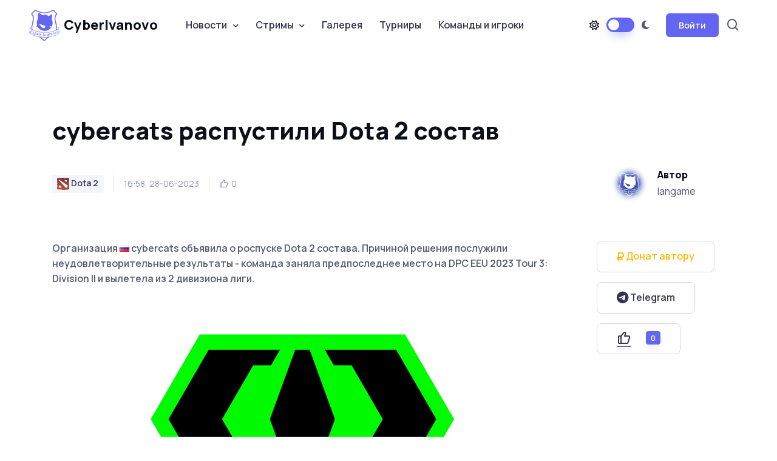

--- FILE ---
content_type: text/html; charset=utf-8
request_url: https://cyberivanovo.ru/dota-2/18672-cybercats-raspustili-dota-2-sostav.html
body_size: 12807
content:
<!DOCTYPE html>
<html lang="en" data-bs-theme="light">
	<head>
		<meta http-equiv="Content-Type" content="text/html; charset=utf-8" />
<title>cybercats распустили Dota 2 состав &raquo; CyberIvanovo | esport it&#039;s a way of life</title>
<meta name="description" content="Организация  cybercats объявила о полном расформировании своего состава по Dota 2. Причиной для такого решения послужили неудовлетворительные результаты – команда заняла предпоследнее место на DPC" />
<meta name="keywords" content="cybercats, состав, хотели, дивизиона, мотивирует, продолжать, новый, втором, игроков, составы, останавливаться, сфокусироваться, Fervian, вылетела, команду, своего, организацию, результаты, светлого, плохие" />
<meta name="generator" content="CyberIvanovo.RU" />
<meta property="og:site_name" content="CyberIvanovo | esport it&#039;s a way of life" />
<meta property="og:type" content="article" />
<meta property="og:title" content="cybercats распустили Dota 2 состав" />
<meta property="og:url" content="https://cyberivanovo.ru/dota-2/18672-cybercats-raspustili-dota-2-sostav.html" />
<link rel="search" type="application/opensearchdescription+xml" href="https://cyberivanovo.ru/engine/opensearch.php" title="CyberIvanovo | esport it&#039;s a way of life" />
<link rel="alternate" type="application/rss+xml" title="CyberIvanovo | esport it&#039;s a way of life" href="https://cyberivanovo.ru/rss.xml" />
<script type="text/javascript" src="/engine/classes/min/index.php?charset=utf-8&amp;g=general&amp;16"></script>
<script type="text/javascript" src="/engine/classes/js/webfont.js"></script>
<script type="text/javascript" src="/engine/editor/scripts/webfont.js"></script>
<link media="screen" href="/engine/editor/css/default.css" type="text/css" rel="stylesheet" />
		<meta name="author" content="langame">

		<meta name="viewport" content="width=device-width, initial-scale=1">
		<script src="/templates/karina/assets/js/theme-switcher.js"></script>

		<link rel="apple-touch-icon" sizes="180x180" href="/templates/karina/assets/images/favicon/apple-touch-icon.png">
		<link rel="icon" type="image/png" sizes="32x32" href="/templates/karina/assets/images/favicon/favicon-32x32.png">
		<link rel="icon" type="image/png" sizes="16x16" href="/templates/karina/assets/images/favicon/favicon-16x16.png">
		<link rel="manifest" href="/templates/karina/assets/images/favicon/site.webmanifest">
		<link rel="mask-icon" href="/templates/karina/assets/images/favicon/safari-pinned-tab.svg" color="#6366f1">
		<link rel="shortcut icon" href="/templates/karina/assets/images/favicon/favicon.ico">
		<meta name="msapplication-TileColor" content="#080032">
		<meta name="msapplication-config" content="/templates/karina/assets/images/favicon/browserconfig.xml">
		<meta name="theme-color" content="#ffffff">

		<link rel="stylesheet" media="screen" href="/templates/karina/assets/vendor/boxicons/css/boxicons.min.css">
		<link rel="stylesheet" media="screen" href="/templates/karina/assets/vendor/swiper/swiper-bundle.min.css">
		<link rel="stylesheet" media="screen" href="/templates/karina/assets/vendor/prismjs/themes/prism.css">
		<link rel="stylesheet" media="screen" href="/templates/karina/assets/vendor/img-comparison-slider/dist/styles.css">
		<link rel="stylesheet" media="screen" href="/templates/karina/assets/vendor/prismjs/plugins/toolbar/prism-toolbar.css">
		<link rel="stylesheet" media="screen" href="/templates/karina/assets/vendor/prismjs/plugins/line-numbers/prism-line-numbers.css">
		<link rel="stylesheet" media="screen" href="/templates/karina/assets/vendor/lightgallery/css/lightgallery-bundle.min.css">
		<link rel="stylesheet" href="/templates/karina/assets/fonts/css/all.css">
		<link rel="stylesheet" media="screen" href="/templates/karina/assets/css/famfam.css">
		<link rel="stylesheet" media="screen" href="/templates/karina/assets/css/theme.min.css">
		<link rel="stylesheet" media="screen" href="/templates/karina/assets/css/elements.css">

		<style>
			.page-loading{position:fixed;top:0;right:0;bottom:0;left:0;width:100%;height:100%;-webkit-transition:all .4s .2s ease-in-out;transition:all .4s .2s ease-in-out;background-color:#fff;opacity:0;visibility:hidden;z-index:9999}[data-bs-theme="dark"] .page-loading{background-color:#0b0f19}.page-loading.active{opacity:1;visibility:visible}.page-loading-inner{position:absolute;top:50%;left:0;width:100%;text-align:center;-webkit-transform:translateY(-50%);transform:translateY(-50%);-webkit-transition:opacity .2s ease-in-out;transition:opacity .2s ease-in-out;opacity:0}.page-loading.active > .page-loading-inner{opacity:1}.page-loading-inner > span{display:block;font-size:1rem;font-weight:400;color:#9397ad}[data-bs-theme="dark"] .page-loading-inner > span{color:#fff;opacity:.6}.page-spinner{display:inline-block;width:2.75rem;height:2.75rem;margin-bottom:.75rem;vertical-align:text-bottom;border:.15em solid #b4b7c9;border-right-color:transparent;border-radius:50%;-webkit-animation:spinner .75s linear infinite;animation:spinner .75s linear infinite}[data-bs-theme="dark"] .page-spinner{border-color:rgba(255,255,255,.4);border-right-color:transparent}@-webkit-keyframes spinner{100%{-webkit-transform:rotate(360deg);transform:rotate(360deg)}}@keyframes spinner{100%{-webkit-transform:rotate(360deg);transform:rotate(360deg)}}
		</style>

		<script>
			(function () {
				window.onload = function () {
					const preloader = document.querySelector('.page-loading');
					preloader.classList.remove('active');
					setTimeout(function () {
						preloader.remove();
					}, 1000);
				};
			})();
		</script>

	</head>
	<base href="/"/>

	<body>
		<script type="text/javascript">
<!--
var dle_root       = '/';
var dle_admin      = '';
var dle_login_hash = '';
var dle_group      = 5;
var dle_skin       = 'karina';
var dle_wysiwyg    = '-1';
var quick_wysiwyg  = '1';
var dle_act_lang   = ["Да", "Нет", "Ввод", "Отмена", "Сохранить", "Удалить", "Загрузка. Пожалуйста, подождите..."];
var menu_short     = 'Быстрое редактирование';
var menu_full      = 'Полное редактирование';
var menu_profile   = 'Просмотр профиля';
var menu_send      = 'Отправить сообщение';
var menu_uedit     = 'Админцентр';
var dle_info       = 'Информация';
var dle_confirm    = 'Подтверждение';
var dle_prompt     = 'Ввод информации';
var dle_req_field  = 'Заполните все необходимые поля';
var dle_del_agree  = 'Вы действительно хотите удалить? Данное действие невозможно будет отменить';
var dle_spam_agree = 'Вы действительно хотите отметить пользователя как спамера? Это приведёт к удалению всех его комментариев';
var dle_complaint  = 'Укажите текст Вашей жалобы для администрации:';
var dle_big_text   = 'Выделен слишком большой участок текста.';
var dle_orfo_title = 'Укажите комментарий для администрации к найденной ошибке на странице';
var dle_p_send     = 'Отправить';
var dle_p_send_ok  = 'Уведомление успешно отправлено';
var dle_save_ok    = 'Изменения успешно сохранены. Обновить страницу?';
var dle_reply_title= 'Ответ на комментарий';
var dle_tree_comm  = '0';
var dle_del_news   = 'Удалить статью';
var allow_dle_delete_news   = false;
//-->
</script>
		<div class="page-loading active">
			<div class="page-loading-inner">
				<div class="page-spinner"></div><span>Загрузка...</span>
			</div>
		</div>

    <main class="page-wrapper">
		<header class="header navbar navbar-expand-lg bg-light navbar-sticky">
			<div class="container px-3">
				<a href="/" class="navbar-brand pe-3">
					<img src="/templates/karina/assets/images/globals/other/cyberivanovo_logo_purple.png" width="50px" alt="CyberIvanovo"> CyberIvanovo
				</a>

				<div id="navbarNav" class="offcanvas offcanvas-end">
					<div id="searchCollapse" class="collapse order-lg-2">
						<div class="container py-3 pt-lg-2 pb-lg-4">
							<form action="" name="searchform" method="post">
								<input type="hidden" name="do" value="search" />
								<input type="hidden" name="subaction" value="search" />
								<div class="position-relative">
									<input type="text" id="story" name="story" class="form-control form-control-lg ps-5" placeholder="Поиск...">
									<i class="bx bx-search fs-5 text-muted position-absolute top-50 start-0 translate-middle-y ms-3"></i>
								</div>
							</form>
						</div>
					</div>

					<div class="offcanvas-header border-bottom">
						<h5 class="offcanvas-title">Меню</h5>
						<button type="button" class="btn-close" data-bs-dismiss="offcanvas" aria-label="Close"></button>
					</div>
					<div class="offcanvas-body">
						<div class="mb-3 d-lg-none">
							<form action="" name="searchform_mobile" method="post">
								<input type="hidden" name="do" value="search" />
								<input type="hidden" name="subaction" value="search" />
								<div class="position-relative">
									<input type="text" id="story_mobile" name="story" class="form-control ps-5" placeholder="Поиск...">
									<i class="bx bx-search fs-5 text-muted position-absolute top-50 start-0 translate-middle-y ms-3"></i>
								</div>
							</form>
						</div>
						<ul class="navbar-nav me-auto mb-2 mb-lg-0">
							<li class="nav-item dropdown">
								<a href="#" class="nav-link dropdown-toggle" data-bs-toggle="dropdown" aria-current="page">Новости</a>
								<ul class="dropdown-menu">
									<li><a href="cs-go" class="dropdown-item"> <span class="game-icon game-icon-csgo"></span> CS2</a></li>
									<li><a href="dota-2" class="dropdown-item"> <span class="game-icon game-icon-dota2"></span> Dota 2</a></li>
									<li><a href="league-of-legends" class="dropdown-item"> <span class="game-icon game-icon-lol"></span> League of Legends</a></li>
									<li><a href="hearthstone" class="dropdown-item"> <span class="game-icon game-icon-hearthstone"></span> Hearthstone</a></li>
									<li><a href="overwatch" class="dropdown-item"> <span class="game-icon game-icon-overwatch"></span> Overwatch</a></li>
									<li><a href="valorant" class="dropdown-item"> <span class="game-icon game-icon-valorant"></span> Valorant</a></li>
									<li><a href="fortnite" class="dropdown-item"> <span class="game-icon game-icon-fortnite"></span> Fortnite</a></li>
									<li><a href="interview" class="dropdown-item"> <span class="game-icon game-icon-interview"></span> Интервью</a></li>
									<li><a href="device" class="dropdown-item"> <span class="game-icon game-icon-device"></span> Девайсы</a></li>
									<li><a href="other-news" class="dropdown-item"> <span class="game-icon game-icon-other"></span> Остальное</a></li>
								</ul>
							</li>
							<li class="nav-item dropdown">
								<a href="#" class="nav-link dropdown-toggle" data-bs-toggle="dropdown">Стримы</a>
								<div class="dropdown-menu">
									<div class="d-lg-flex pt-lg-3">
										<div class="mega-dropdown-column">
											<ul class="list-unstyled mb-3">
												<li><a href="stream-twitch-csgo.html" class="dropdown-item py-1"> <span class="game-icon game-icon-csgo"></span> CS2</a></li>
												<li><a href="stream-twitch-valorant.html" class="dropdown-item py-1"> <span class="game-icon game-icon-valorant"></span> Valorant</a></li>
												<li><a href="stream-twitch-fortnite.html" class="dropdown-item py-1"> <span class="game-icon game-icon-fortnite"></span> Fortnite</a></li>
												<li><a href="stream-twitch-lol.html" class="dropdown-item py-1"> <span class="game-icon game-icon-lol"></span> League of Legends</a></li>
												<li><a href="stream-twitch-dota2.html" class="dropdown-item py-1"> <span class="game-icon game-icon-dota2"></span> Dota 2</a></li>
												<li><a href="stream-twitch-overwatch2.html" class="dropdown-item py-1"> <span class="game-icon game-icon-overwatch"></span> Overwatch 2</a></li>
												<li><a href="stream-twitch-hs.html" class="dropdown-item py-1"> <span class="game-icon game-icon-hearthstone"></span> Hearthstone</a></li>
												<li><a href="stream-twitch-apex.html" class="dropdown-item py-1"> <span class="game-icon game-icon-apex-legends"></span> Apex Legends</a></li>
												<li><a href="stream-twitch-r6s.html" class="dropdown-item py-1"> <span class="game-icon game-icon-r6s"></span> Rainbow Six: Siege</a></li>
											</ul>
										</div>
										<div class="mega-dropdown-column">
											<ul class="list-unstyled mb-3">
												<li><a href="stream-twitch-wot.html" class="dropdown-item py-1"> <span class="game-icon game-icon-wot"></span> Мир танков</a></li>
												<li><a href="stream-twitch-warzone.html" class="dropdown-item py-1"> <span class="game-icon game-icon-cod-warzone"></span> CoD: Warzone</a></li>
												<li><a href="stream-twitch-sc2.html" class="dropdown-item py-1"> <span class="game-icon game-icon-sc2"></span> StarCraft</a></li>
												<li><a href="stream-twitch-wc3.html" class="dropdown-item py-1"> <span class="game-icon game-icon-wc3"></span> Warcraft III</a></li>
												<li><a href="stream-twitch-d3ros.html" class="dropdown-item py-1"> <span class="game-icon game-icon-d3"></span> Diablo</a></li>
												<li><a href="stream-twitch-wow.html" class="dropdown-item py-1"> <span class="game-icon game-icon-wow"></span> World of Warcraft</a></li>
												<li><a href="stream-twitch-pubg.html" class="dropdown-item py-1"> <span class="game-icon game-icon-pubg"></span> PUBG</a></li>
												<li><a href="stream-twitch-teamfighttactics.html" class="dropdown-item py-1"> <span class="game-icon game-icon-teamfight_tactics"></span> Teamfight Tactics</a></li>
												<li><a href="stream-twitch-hots.html" class="dropdown-item py-1"> <span class="game-icon game-icon-hots"></span> Heroes of the Storm</a></li>
											</ul>
										</div>
									</div>
								</div>
							</li>
							<li class="nav-item">
								<a href="gallery.html" class="nav-link">Галерея</a>
							</li>
							<li class="nav-item">
								<a href="events.html" class="nav-link">Турниры</a>
							</li>
							<li class="nav-item">
								<a href="team_db.html" class="nav-link">Команды и игроки</a>
							</li>
						</ul>
					</div>    
				</div>

				<div class="d-flex align-items-center order-lg-2 ms-auto">
					<a href="#searchCollapse" class="nav-link px-2 d-none d-lg-block" data-bs-toggle="collapse" aria-label="Search">
						<i class="bx bx-search fs-4 mx-1"></i>
					</a>
				</div>

				<div class="form-check form-switch mode-switch pe-lg-1 ms-auto me-4" data-bs-toggle="mode">
					<input type="checkbox" class="form-check-input" id="theme-mode">
					<label class="form-check-label d-none d-sm-block" data-bs-toggle="tooltip" data-bs-placement="bottom" title="Lumos" for="theme-mode"><i class="fa-regular fa-sun"></i></label>
					<label class="form-check-label d-none d-sm-block" data-bs-toggle="tooltip" data-bs-placement="bottom" title="Nox" for="theme-mode"><i class="fa-solid fa-moon"></i></label>
				</div>
				<button type="button" class="navbar-toggler" data-bs-toggle="offcanvas" data-bs-target="#navbarNav" aria-controls="navbarNav" aria-expanded="false" aria-label="Toggle navigation">
					<span class="navbar-toggler-icon"></span>
				</button>
				
<button class="btn btn-primary btn-sm fs-sm rounded d-none d-lg-inline-flex" type="button" data-bs-toggle="modal" data-bs-target="#modalCentered">Войти</button>

<div class="modal fade" id="modalCentered" tabindex="-1" role="dialog">
	<div class="modal-dialog modal-dialog-centered" role="document">
		<div class="modal-content">
			<div class="modal-header">
				<ul class="nav nav-tabs mb-0" role="tablist">
					<li class="nav-item fs-sm mb-0">
						<a class="nav-link active" href="#signin" data-bs-toggle="tab" role="tab" aria-selected="true">
							<i class="bx bx-lock-open fs-base me-2"></i> Вход
						</a>
					</li>
					<li class="nav-item fs-sm mb-0">
						<a class="nav-link" href="https://cyberivanovo.ru/index.php?do=register" aria-selected="false">
							<i class="bx bx-user fs-base me-2"></i> Регистрация
						</a>
					</li>
				</ul>
				<button class="btn-close" type="button" data-bs-dismiss="modal" aria-label="Закрыть"></button>
			</div>
			<div class="modal-body tab-content py-4">
				<div class="text-center">
					<img src="/templates/karina/assets/images/globals/other/noavatar.png" alt="">
				</div>

				<form class="tab-pane fade show active" autocomplete="off" method="post" action="">
					<div class="mb-3">
						<label class="form-label" for="email1">Имя пользователя</label>
						<input class="form-control" type="text" name="login_name" id="login_name">
					</div>
					<div class="mb-3">
						<label class="form-label" for="pass1">Пароль</label>
					<div class="password-toggle">
						<input class="form-control" type="password" name="login_password" id="login_password">
						<label class="password-toggle-btn">
							<input class="password-toggle-check" type="checkbox"><span class="password-toggle-indicator"></span>
						</label>
					</div>
					</div>
					<div class="mb-3 d-flex flex-wrap justify-content-between">
						<div class="form-check mb-2">
							<input class="form-check-input" type="checkbox" name="login_not_save" id="login_not_save" value="1">
							<label class="form-check-label" for="remember">Запомнить меня</label>
						</div>
						<a class="fs-sm" href="https://cyberivanovo.ru/index.php?do=lostpassword">Забыли пароль?</a>
					</div>
					<button onclick="submit();" class="btn btn-primary d-block w-100" type="submit">Войти</button>
					<input name="login" type="hidden" id="login" value="submit" />
				</form>
			</div>
		</div>
	</div>
</div>



			</div>
		</header>
<!--
		To connect permitted only files with the extension: .tpl or .php
-->



		<section class="container mb-5 pt-5 pb-lg-5">





			<div class="pb-3">
				
				<div id='dle-content'>﻿<section class="container mt-4 pt-lg-2 pb-3">
	<h1 class="pb-3" style="max-width: auto;">cybercats распустили Dota 2 состав</h1>
	<div class="d-flex flex-md-row flex-column align-items-md-center justify-content-md-between mb-3">
		<div class="d-flex align-items-center flex-wrap text-muted mb-md-0 mb-4">
			<div class="fs-xs border-end pe-3 me-3 mb-2">
				<span class="badge fs-sm text-nav bg-secondary text-decoration-none"> <span class="game-icon game-icon-dota2"></span> Dota 2</span>
			</div>
			<div class="fs-sm border-end pe-3 me-3 mb-2">16:58, 28-06-2023</div>
			<div class="d-flex mb-2">
				<div class="d-flex align-items-center me-1">
					<i class="bx bx-like fs-base me-1"></i> <span class="fs-sm"><span id="ratig-layer-18672" class="ignore-select"><span class="ratingtypeplus ignore-select" >0</span></span></span>
				</div>
				
			</div>
		</div>
		<div class="d-flex align-items-center position-relative ps-md-3 pe-lg-5 mb-2">
			<img src="/templates/karina/assets/images/globals/other/noavatar.png" class="rounded-circle" width="60" alt="Avatar">
			<div class="ps-3">
				<h6 class="mb-1">Автор</h6>
				langame
			</div>
		</div>
	</div>
</section>

<section class="container mb-5 pt-4 pb-2 py-mg-4">
	<div class="row gy-4">
		<div class="col-lg-9">
			<p class="mb-4 pb-2 fw-medium">
				Организация <!--flag:flag-ru--><i class="famfamfam-flag-ru" /></i><!--/flag--> cybercats объявила о роспуске Dota 2 состава. Причиной решения послужили неудовлетворительные результаты - команда заняла предпоследнее место на DPC EEU 2023 Tour 3: Division II и вылетела из 2 дивизиона лиги.
			</p>

			<div class="text-center">
				<img src="images/articles/news/team-logo/cybercats.png">
			</div>

			<p class="mb-4 pb-2 fw-medium">
				<div><span style="letter-spacing: 0px; word-spacing: 0.1em;"><!--flag:flag-ru--><i class="famfamfam-flag-ru" /></i><!--/flag--> cybercats:</span></div><!--QuoteBegin--><figure class="position-relative mb-4 ps-4"><span class="position-absolute top-0 start-0 w-3 h-100 bg-primary"></span><blockquote class="blockquote fs-xl fw-medium text-dark ps-1 ps-sm-3"><p><!--QuoteEBegin--><span style="letter-spacing: 0px; word-spacing: 0.1em;">Привет, котятки, на связи владельцы <!--flag:flag-ru--><i class="famfamfam-flag-ru" /></i><!--/flag--> cybercats.</span><br />
<br />
Как уже стало понятно, мы вылетели из 2 дивизиона и хотели бы поделиться с вами своими мыслями и планами.<br />
<br />
Все предыдущие сезоны мы собирали составы с яркой надеждой пройти в 1 див, но по итогу с трудом оставались во втором. Этот бесконечный цикл неудач привел нас к тому, что мы наконец собрали, как нам казалось, самую сильную и подающую надежды команду, которая в конечном счете вылетела из второго дива. Конечно, это не конец и ничто не мешает нам собрать новый состав и через квалы вернуться к следующему сезону, но мы решили пока что сфокусироваться на другом.<br />
<br />
Последние несколько месяцев мы активно работали над собственным мерчом, формой для игроков и полноценным ребрендингом и это как раз то, что больше всего приносит нам радость и мотивирует продолжать заниматься тем, что мы делаем - создавать бренд и развивать организацию. Поэтому мы приняли для себя решение не спешить собирать новый состав, а сфокусироваться над созданием чего-то своего, что в последствии разовьет для нас возможность перерасти в стабильную тир один команду и организацию.<br />
<br />
Мы бы хотели поблагодарить игроков <!--flag:flag-ru--><i class="famfamfam-flag-ru" /></i><!--/flag--> cybercats за приложенные усилия и, в частности, нашего тренера&nbsp;<span style="word-spacing: 1.1px; letter-spacing: 0px;"><!--flag:flag-ru--><i class="famfamfam-flag-ru" /></i><!--/flag-->&nbsp;</span><span style="word-spacing: 1.1px;">Fervian</span><span style="letter-spacing: 0px; word-spacing: 0.1em;">&nbsp;за то, что каждый раз собирал нам новые составы даже в самые сложные времена и делал все возможное, чтобы помогать игрокам не останавливаться и идти до конца. Мы искренне желаем им успехов и светлого будущего в киберспорте.</span><br />
<br />
Так же, мы бы очень хотели выразить благодарность всем нашим фанатам, кто поддерживал нас даже несмотря на плохие результаты, покупали наш бандл в доте, участвовали в конкурсах и оставляли нам приятные комментарии, это то, что мотивирует нас не останавливаться на плохом, а продолжать развиваться и стремиться к большему!<span style="letter-spacing: 0px; word-spacing: 0.1em;"><!--QuoteEnd--></p></blockquote></figure><!--QuoteEEnd--></span>
<div><br />
	</div>
<div>DPC EEU 2023 Tour 3: Division II проходил с 6 по 28 июня 2023. Участники разыграли $75,000 призовых. Два сильнейших коллектива отправились в первый дивизион лиги.</div>
<div><br />
	</div>
<div>Бывший состав <!--flag:flag-eu--><i class="famfamfam-flag-eu" /></i><!--/flag--> cybercats:</div>
<ul>
	<li><!--flag:flag-by--><i class="famfamfam-flag-by" /></i><!--/flag--> Никита "young G" Бочко</li>
	<li><!--flag:flag-ru--><i class="famfamfam-flag-ru" /></i><!--/flag--> Владислав "DkFogas" Фролов</li>
	<li><!--flag:flag-ru--><i class="famfamfam-flag-ru" /></i><!--/flag--> Андрей "Dukalis" Куропаткин</li>
	<li><!--flag:flag-ru--><i class="famfamfam-flag-ru" /></i><!--/flag--> Максим "forcemajor" Мерецкий</li>
	<li><!--flag:flag-ua--><i class="famfamfam-flag-ua" /></i><!--/flag--> Михаил "DarkLord" Блинов</li>
	<li><!--flag:flag-ru--><i class="famfamfam-flag-ru" /></i><!--/flag--> Евгений "Fervian" Аксенов (Тренер)</li>
	<li><!--flag:flag-tm--><i class="famfamfam-flag-tm" /></i><!--/flag--> Сулейман "Prayer" Пайзуллаев (Менеджер)</li>
</ul>
			</p>

			<hr class="mb-4">
			<div class="d-flex flex-sm-row flex-column pt-2">
				<div>
					<a href="https://dota2.net/" class="btn btn-sm btn-outline-secondary me-2 mb-2"><i class="fa-solid fa-link"></i>&nbsp;Источник</a>
				</div>
            </div>
		</div>

		<div class="col-lg-3 position-relative">
			<div class="sticky-top ms-xl-5 ms-lg-4 ps-xxl-4" style="top: 105px !important;">
				<span class="d-block mb-3">
					<a href="https://dalink.to/a_langame" target="_blank" rel="nofollow" class="text-warning btn btn-lg btn-outline-secondary">
						<i class="fa-solid fa-ruble-sign"></i>&nbsp;Донат автору
					</a>
				</span>
				<span class="d-block mb-3">
					<a href="https://t.me/cyberivanovo" target="_blank" rel="nofollow" class="btn btn-lg btn-outline-secondary">
						<i class="fa-brands fa-telegram fa-lg"></i>&nbsp;Telegram
					</a>
				</span>
				
				

<!--
				<h6>Share this post:</h6>
				<div class="mb-4 pb-lg-3">
					<a href="#" class="btn btn-icon btn-secondary btn-linkedin me-2 mb-2" aria-label="LinkedIn">
						<i class="bx bxl-linkedin"></i>
					</a>
					<a href="#" class="btn btn-icon btn-secondary btn-facebook me-2 mb-2" aria-label="Facebook">
						<i class="bx bxl-facebook"></i>
					</a>
					<a href="#" class="btn btn-icon btn-secondary btn-twitter me-2 mb-2" aria-label="Twitter">
						<i class="bx bxl-twitter"></i>
					</a>
					<a href="#" class="btn btn-icon btn-secondary btn-instagram me-2 mb-2" aria-label="Instagram">
						<i class="bx bxl-instagram"></i>
					</a>
				</div>
-->
				
					<a href="#" onclick="doRate('plus', '18672'); return false;" >
						<button type="button" class="btn btn-lg btn-outline-secondary">
							<i class="bx bx-like me-2 lead"></i>
							<span class="badge bg-primary shadow-primary mt-n1 ms-3"><span id="ratig-layer-18672" class="ignore-select"><span class="ratingtypeplus ignore-select" >0</span></span></span>
						</button>
					</a>
				
			</div>
		</div>
	</div>
</section>

<section class="container mb-5 pt-md-4">
	<div class="d-flex flex-sm-row flex-column align-items-center justify-content-between mb-4 pb-1 pb-md-3">
		<h2 class="h1 mb-sm-0">Похожие новости</h2>
		<a href="/" class="btn btn-lg btn-outline-primary ms-4">
			Все новости <i class="bx bx-right-arrow-alt ms-1 me-n1 lh-1 lead"></i>
		</a>
	</div>

	<div class="swiper mx-n2" data-swiper-options='{
		"slidesPerView": 1,
		"spaceBetween": 8,
		"pagination": {
			"el": ".swiper-pagination",
			"clickable": true
		},
		"breakpoints": {
			"500": {
				"slidesPerView": 2
			},
			"1000": {
				"slidesPerView": 3
			}
		}
	}'>
	<div class="swiper-wrapper">
		<div class="swiper-slide h-auto pb-3">
	<article class="card border-0 shadow-sm h-100 mx-2">
		<div class="position-relative">
			<a href="https://cyberivanovo.ru/dota-2/18833-valve-zabanila-90000-smurfov-v-dota-2.html" class="position-absolute top-0 start-0 w-100 h-100" aria-label="Читать дальше"></a>
			<a href="https://cyberivanovo.ru/dota-2/18833-valve-zabanila-90000-smurfov-v-dota-2.html" class="badge fs-sm position-absolute bg-secondary top-0 end-0 zindex-5 me-3 mt-3" aria-label="Читать дальше">
				Dota 2
			</a>
			<img src="images/articles/news/valve-logo.jpg" class="card-img-top" alt="Image">
		</div>
		<div class="card-body pb-4">
			<h3 class="h5 mb-0">
				<a href="https://cyberivanovo.ru/dota-2/18833-valve-zabanila-90000-smurfov-v-dota-2.html">Valve забанила 90,000 смурфов в Dota 2</a>
			</h3>
		</div>
	</article>
</div><div class="swiper-slide h-auto pb-3">
	<article class="card border-0 shadow-sm h-100 mx-2">
		<div class="position-relative">
			<a href="https://cyberivanovo.ru/dota-2/18533-iz-cybercats-ushli-3-igroka.html" class="position-absolute top-0 start-0 w-100 h-100" aria-label="Читать дальше"></a>
			<a href="https://cyberivanovo.ru/dota-2/18533-iz-cybercats-ushli-3-igroka.html" class="badge fs-sm position-absolute bg-secondary top-0 end-0 zindex-5 me-3 mt-3" aria-label="Читать дальше">
				Dota 2
			</a>
			<img src="images/articles/news/team-logo/cybercats.png" class="card-img-top" alt="Image">
		</div>
		<div class="card-body pb-4">
			<h3 class="h5 mb-0">
				<a href="https://cyberivanovo.ru/dota-2/18533-iz-cybercats-ushli-3-igroka.html">Из cybercats ушли 3 игрока</a>
			</h3>
		</div>
	</article>
</div><div class="swiper-slide h-auto pb-3">
	<article class="card border-0 shadow-sm h-100 mx-2">
		<div class="position-relative">
			<a href="https://cyberivanovo.ru/dota-2/18281-dkfogas-vernulsya-v-cybercats.html" class="position-absolute top-0 start-0 w-100 h-100" aria-label="Читать дальше"></a>
			<a href="https://cyberivanovo.ru/dota-2/18281-dkfogas-vernulsya-v-cybercats.html" class="badge fs-sm position-absolute bg-secondary top-0 end-0 zindex-5 me-3 mt-3" aria-label="Читать дальше">
				Dota 2
			</a>
			<img src="images/articles/news/team-logo/cybercats.png" class="card-img-top" alt="Image">
		</div>
		<div class="card-body pb-4">
			<h3 class="h5 mb-0">
				<a href="https://cyberivanovo.ru/dota-2/18281-dkfogas-vernulsya-v-cybercats.html">DkFogas вернулся в cybercats</a>
			</h3>
		</div>
	</article>
</div><div class="swiper-slide h-auto pb-3">
	<article class="card border-0 shadow-sm h-100 mx-2">
		<div class="position-relative">
			<a href="https://cyberivanovo.ru/dota-2/17853-forcemajor-i-alberkaaa-voshli-v-sostav-cybercats.html" class="position-absolute top-0 start-0 w-100 h-100" aria-label="Читать дальше"></a>
			<a href="https://cyberivanovo.ru/dota-2/17853-forcemajor-i-alberkaaa-voshli-v-sostav-cybercats.html" class="badge fs-sm position-absolute bg-secondary top-0 end-0 zindex-5 me-3 mt-3" aria-label="Читать дальше">
				Dota 2
			</a>
			<img src="images/articles/news/team-logo/cybercats.png" class="card-img-top" alt="Image">
		</div>
		<div class="card-body pb-4">
			<h3 class="h5 mb-0">
				<a href="https://cyberivanovo.ru/dota-2/17853-forcemajor-i-alberkaaa-voshli-v-sostav-cybercats.html">forcemajor и alberkaaa вошли в состав cybercats</a>
			</h3>
		</div>
	</article>
</div><div class="swiper-slide h-auto pb-3">
	<article class="card border-0 shadow-sm h-100 mx-2">
		<div class="position-relative">
			<a href="https://cyberivanovo.ru/dota-2/17830-pari-parni-zaregistrirovala-novyy-sostav.html" class="position-absolute top-0 start-0 w-100 h-100" aria-label="Читать дальше"></a>
			<a href="https://cyberivanovo.ru/dota-2/17830-pari-parni-zaregistrirovala-novyy-sostav.html" class="badge fs-sm position-absolute bg-secondary top-0 end-0 zindex-5 me-3 mt-3" aria-label="Читать дальше">
				Dota 2
			</a>
			<img src="images/articles/news/team-logo/Pari_Parni.png" class="card-img-top" alt="Image">
		</div>
		<div class="card-body pb-4">
			<h3 class="h5 mb-0">
				<a href="https://cyberivanovo.ru/dota-2/17830-pari-parni-zaregistrirovala-novyy-sostav.html">PARI PARNI зарегистрировала новый состав</a>
			</h3>
		</div>
	</article>
</div><div class="swiper-slide h-auto pb-3">
	<article class="card border-0 shadow-sm h-100 mx-2">
		<div class="position-relative">
			<a href="https://cyberivanovo.ru/dota-2/17523-shigetsu-pokinul-cybercats.html" class="position-absolute top-0 start-0 w-100 h-100" aria-label="Читать дальше"></a>
			<a href="https://cyberivanovo.ru/dota-2/17523-shigetsu-pokinul-cybercats.html" class="badge fs-sm position-absolute bg-secondary top-0 end-0 zindex-5 me-3 mt-3" aria-label="Читать дальше">
				Dota 2
			</a>
			<img src="images/articles/news/team-logo/cybercats.png" class="card-img-top" alt="Image">
		</div>
		<div class="card-body pb-4">
			<h3 class="h5 mb-0">
				<a href="https://cyberivanovo.ru/dota-2/17523-shigetsu-pokinul-cybercats.html">Shigetsu покинул cybercats</a>
			</h3>
		</div>
	</article>
</div><div class="swiper-slide h-auto pb-3">
	<article class="card border-0 shadow-sm h-100 mx-2">
		<div class="position-relative">
			<a href="https://cyberivanovo.ru/dota-2/13530-og-raspustili-vtoroy-sostav.html" class="position-absolute top-0 start-0 w-100 h-100" aria-label="Читать дальше"></a>
			<a href="https://cyberivanovo.ru/dota-2/13530-og-raspustili-vtoroy-sostav.html" class="badge fs-sm position-absolute bg-secondary top-0 end-0 zindex-5 me-3 mt-3" aria-label="Читать дальше">
				Dota 2
			</a>
			<img src="images/articles/news/Mzk2MTAzcmdtSlBmVW1I.jpg" class="card-img-top" alt="Image">
		</div>
		<div class="card-body pb-4">
			<h3 class="h5 mb-0">
				<a href="https://cyberivanovo.ru/dota-2/13530-og-raspustili-vtoroy-sostav.html">OG распустили второй состав</a>
			</h3>
		</div>
	</article>
</div><div class="swiper-slide h-auto pb-3">
	<article class="card border-0 shadow-sm h-100 mx-2">
		<div class="position-relative">
			<a href="https://cyberivanovo.ru/dota-2/13130-forze-raspustili-sostav-po-dota-2.html" class="position-absolute top-0 start-0 w-100 h-100" aria-label="Читать дальше"></a>
			<a href="https://cyberivanovo.ru/dota-2/13130-forze-raspustili-sostav-po-dota-2.html" class="badge fs-sm position-absolute bg-secondary top-0 end-0 zindex-5 me-3 mt-3" aria-label="Читать дальше">
				Dota 2
			</a>
			<img src="images/articles/news/team-logo/forZe.png" class="card-img-top" alt="Image">
		</div>
		<div class="card-body pb-4">
			<h3 class="h5 mb-0">
				<a href="https://cyberivanovo.ru/dota-2/13130-forze-raspustili-sostav-po-dota-2.html">FORZE распустили состав по Dota 2</a>
			</h3>
		</div>
	</article>
</div><div class="swiper-slide h-auto pb-3">
	<article class="card border-0 shadow-sm h-100 mx-2">
		<div class="position-relative">
			<a href="https://cyberivanovo.ru/interview/6410-intervyu-s-kelly-kellymilkies-ong.html" class="position-absolute top-0 start-0 w-100 h-100" aria-label="Читать дальше"></a>
			<a href="https://cyberivanovo.ru/interview/6410-intervyu-s-kelly-kellymilkies-ong.html" class="badge fs-sm position-absolute bg-secondary top-0 end-0 zindex-5 me-3 mt-3" aria-label="Читать дальше">
				Интервью
			</a>
			<img src="images/articles/news/team-logo/Alliance.png" class="card-img-top" alt="Image">
		</div>
		<div class="card-body pb-4">
			<h3 class="h5 mb-0">
				<a href="https://cyberivanovo.ru/interview/6410-intervyu-s-kelly-kellymilkies-ong.html">Интервью с Kelly "kellyMILKIES" Ong Xiao Wei</a>
			</h3>
		</div>
	</article>
</div><div class="swiper-slide h-auto pb-3">
	<article class="card border-0 shadow-sm h-100 mx-2">
		<div class="position-relative">
			<a href="https://cyberivanovo.ru/interview/3667-intervyu-s-daniilom-dendi-ishutinym.html" class="position-absolute top-0 start-0 w-100 h-100" aria-label="Читать дальше"></a>
			<a href="https://cyberivanovo.ru/interview/3667-intervyu-s-daniilom-dendi-ishutinym.html" class="badge fs-sm position-absolute bg-secondary top-0 end-0 zindex-5 me-3 mt-3" aria-label="Читать дальше">
				Интервью
			</a>
			<img src="images/articles/news/people/Danil_Dendi_Ishutin.jpg" class="card-img-top" alt="Image">
		</div>
		<div class="card-body pb-4">
			<h3 class="h5 mb-0">
				<a href="https://cyberivanovo.ru/interview/3667-intervyu-s-daniilom-dendi-ishutinym.html">Интервью с Даниилом "Dendi" Ишутиным</a>
			</h3>
		</div>
	</article>
</div>

		<div class="swiper-pagination position-relative pt-2 pt-sm-3 mt-4"></div>
	</div>
</section>



<!--dlenavigationcomments--><div class="tab-content pt-1">
	<div class="tab-pane fade show active" id="preview1" role="tabpanel">
		<div class="alert alert-info" role="alert">
			<span class="fw-bold">Информация:</span> Посетители, находящиеся в группе <b>Гости</b>, не могут оставлять комментарии к данной публикации.
		</div>
	</div>
</div></div>
			</div>

		</section>


<!--
		To connect permitted only files with the extension: .tpl or .php
-->
	</main>

	<footer class="footer bg-dark pt-5 pb-4 pb-lg-5" data-bs-theme="dark">
		<div class="container pt-lg-4">
			<div class="row pb-5">
				<div class="col-lg-4 col-md-6">
					<div class="navbar-brand text-dark p-0 me-0 mb-3 mb-lg-4">
						<img src="/templates/karina/assets/images/globals/other/cyberivanovo_logo_white.png" width="47" alt="CyberIvanovo"> CyberIvanovo
					</div>
					<!--
					<p class="fs-sm text-light opacity-70 pb-lg-3 mb-4">
						Proin ipsum pharetra, senectus eget scelerisque varius pretium platea velit. Lacus, eget eu vitae nullam proin turpis etiam mi sit. Non feugiat feugiat egestas nulla nec. Arcu tempus, eget elementum dolor ullamcorper sodales ultrices eros.
					</p>
					-->
				</div>
				<div class="col-xl-6 col-lg-7 col-md-5 offset-xl-2 offset-md-1 pt-4 pt-md-1 pt-lg-0">
					<div id="footer-links" class="row">
						<div class="col-lg-4">
							<div id="useful-links" class="collapse d-lg-block" data-bs-parent="#footer-links">
								<ul class="nav flex-column pb-lg-1 mb-lg-3">
									<li class="nav-item"><a href="cs-go" class="nav-link d-inline-block px-0 pt-1 pb-2"> <span class="game-icon game-icon-csgo"></span> CS2 </a></li>
									<li class="nav-item"><a href="dota-2" class="nav-link d-inline-block px-0 pt-1 pb-2"> <span class="game-icon game-icon-dota2"></span> Dota 2 </a></li>
									<li class="nav-item"><a href="league-of-legends" class="nav-link d-inline-block px-0 pt-1 pb-2"> <span class="game-icon game-icon-lol"></span> League of Legends </a></li>
									<li class="nav-item"><a href="overwatch" class="nav-link d-inline-block px-0 pt-1 pb-2"> <span class="game-icon game-icon-overwatch"></span> Overwatch </a></li>
									<li class="nav-item"><a href="valorant" class="nav-link d-inline-block px-0 pt-1 pb-2"> <span class="game-icon game-icon-valorant"></span> Valorant </a></li>
								</ul>
							</div>
						</div>
						<div class="col-xl-4 col-lg-3">
							<div id="social-links" class="collapse d-lg-block" data-bs-parent="#footer-links">
								<ul class="nav flex-column mb-2 mb-lg-0">
									<li class="nav-item"><a href="fortnite" class="nav-link d-inline-block px-0 pt-1 pb-2"> <span class="game-icon game-icon-fortnite"></span> Fortnite </a></li>
									<li class="nav-item"><a href="hearthstone" class="nav-link d-inline-block px-0 pt-1 pb-2"> <span class="game-icon game-icon-hearthstone"></span> Hearthstone </a></li>
									<li class="nav-item"><a href="interview" class="nav-link d-inline-block px-0 pt-1 pb-2"> <span class="game-icon game-icon-interview"></span> Интервью </a></li>
									<li class="nav-item"><a href="device" class="nav-link d-inline-block px-0 pt-1 pb-2"> <span class="game-icon game-icon-device"></span> Девайсы </a></li>
									<li class="nav-item"><a href="other-news" class="nav-link d-inline-block px-0 pt-1 pb-2"> <span class="game-icon game-icon-other"></span> Остальное </a></li>
								</ul>
							</div>
						</div>
						<div class="col-xl-4 col-lg-5 pt-2 pt-lg-0">
							<h6 class="mb-2"></h6>
							<div class="">
								<a href="https://t.me/cyberivanovo" target="_blank" rel="_nofollow"><i class="fa-brands fa-telegram fa-2xl"></i></a>
							</div>
						</div>
					</div>
				</div>
			</div>
			<p class="nav d-block fs-xs text-center text-md-start pb-2 pb-lg-0 mb-0">
				<span class="text-light opacity-50"> Запрещено для детей. 18+ </span>
			</p>
			<p class="nav d-block fs-xs text-center text-md-start pb-2 pb-lg-0 mb-0">
				<span class="text-light opacity-50"> CyberIvanovo.ru &copy; 2006 — 2026 / Made with <i class="fa-solid fa-heart fa-lg" style="color: #ff0000;"></i> by </span> <a class="nav-link d-inline-block p-0" href="https://lngm.ru/" target="_blank" rel="noopener">langame</a>.
			</p>
		</div>
	</footer>

		<span type="button" class="btn-scroll-top toTop" data-scroll>
			<span class="btn-scroll-top-tooltip text-muted fs-sm me-2"></span>
			<i class="btn-scroll-top-icon bx bx-chevron-up"></i>
		</span>

		<script type="text/javascript">
			$(document).ready(function(){

			$(".toTop").hide();

			$(function () {
				$(window).scroll(function () {
					if ($(this).scrollTop() > 200) {
						$('.toTop').fadeIn();
					} else {
						$('.toTop').fadeOut();
					}
				});        
			});        
		});

		var easing, e, pos;
			$(function(){
			  $(".toTop").on("click", function(){
				pos= $(window).scrollTop();
				$("body").css({
				  "margin-top": -pos+"px",
				  "overflow-y": "scroll", 
				});
				$(window).scrollTop(0);
				$("body").css("transition", "all 1s ease");
				$("body").css("margin-top", "0");
				$("body").on("webkitTransitionEnd transitionend msTransitionEnd oTransitionEnd", function(){
				  $("body").css("transition", "none");
				});
			  });
			});
		</script>

		<script src="/templates/karina/assets/vendor/jarallax/dist/jarallax.min.js"></script>
		<script src="/templates/karina/assets/vendor/swiper/swiper-bundle.min.js"></script>
		<script src="/templates/karina/assets/vendor/prismjs/components/prism-core.min.js"></script>
		<script src="/templates/karina/assets/vendor/prismjs/components/prism-markup.min.js"></script>
		<script src="/templates/karina/assets/vendor/prismjs/components/prism-clike.min.js"></script>
		<script src="/templates/karina/assets/vendor/prismjs/plugins/toolbar/prism-toolbar.min.js"></script>
		<script src="/templates/karina/assets/vendor/prismjs/plugins/copy-to-clipboard/prism-copy-to-clipboard.min.js"></script>
		<script src="/templates/karina/assets/vendor/prismjs/plugins/line-numbers/prism-line-numbers.min.js"></script>
		<script src="/templates/karina/assets/js/theme.min.js"></script>
		<script src="/templates/karina/assets/vendor/parallax-js/dist/parallax.min.js"></script>
		<script src="/templates/karina/assets/vendor/img-comparison-slider/dist/index.js"></script>

		<!-- Yandex.Metrika counter -->
		<script type="text/javascript" >
		   (function(m,e,t,r,i,k,a){m[i]=m[i]||function(){(m[i].a=m[i].a||[]).push(arguments)};
		   m[i].l=1*new Date();
		   for (var j = 0; j < document.scripts.length; j++) {if (document.scripts[j].src === r) { return; }}
		   k=e.createElement(t),a=e.getElementsByTagName(t)[0],k.async=1,k.src=r,a.parentNode.insertBefore(k,a)})
		   (window, document, "script", "https://mc.yandex.ru/metrika/tag.js", "ym");

		   ym(19251727, "init", {
				clickmap:true,
				trackLinks:true,
				accurateTrackBounce:true,
				webvisor:true
		   });
		</script>
		<noscript><div><img src="https://mc.yandex.ru/watch/19251727" style="position:absolute; left:-9999px;" alt="" /></div></noscript>
		<!-- /Yandex.Metrika counter -->
	</body>
</html>